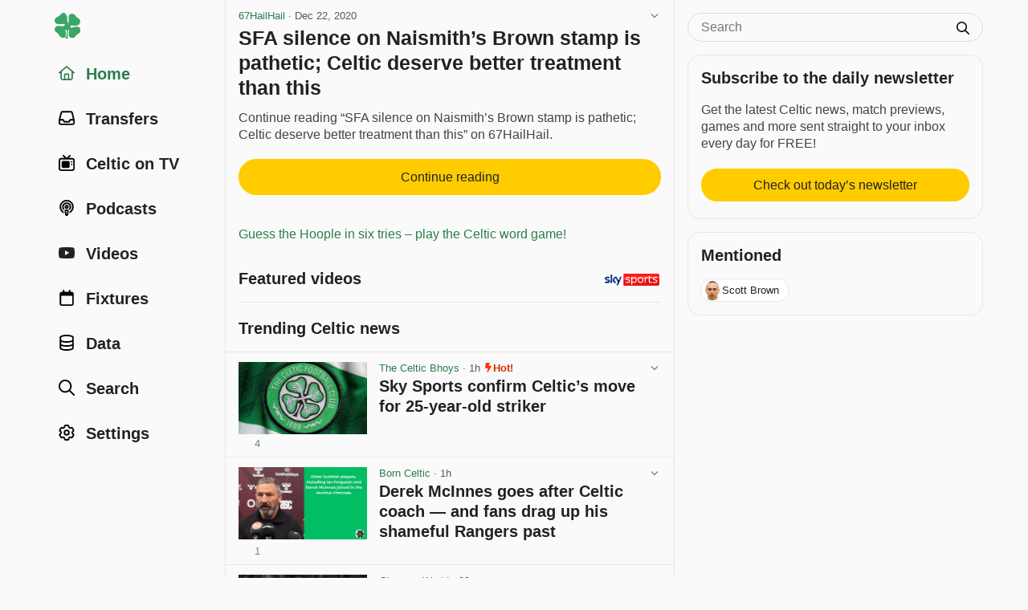

--- FILE ---
content_type: text/html; charset=utf-8
request_url: https://www.celticnewsnow.com/loadnews/?ajaxCall=1&offset=0&args=%7B%22limit%22%3A23%2C%22trending%22%3A1%2C%22min_source_weight%22%3A0%2C%22end_date%22%3A%222026-01-28+10%3A14%3A27%22%2C%22start_date%22%3A%222026-01-27+21%3A59%3A27%22%2C%22exclude%22%3A%5B%22374045%22%5D%7D
body_size: 5626
content:
{"offset":23,"args":{"exclude":["374045"],"trending":1,"start_date":"2026-01-27 21:59:27","end_date":"2026-01-28 10:14:27","offset":"0","origin":null},"posts":[{"id":"688263","slug":"sky-sports-confirm-celtics-move-for-25-year-old-striker","is_ad":0,"bad_link":0,"display_date":"1h","title":"Sky Sports confirm Celtic\u2019s move for 25-year-old striker","excerpt":"Sky Sports have confirmed Celtic\u2019s move for the 25-year-old striker, whose future will be decided later in the week...","excerpt_orig":"Sky Sports have confirmed Celtic's move for the 25-year-old striker, whose future will be decided later in the week.","description":"Sky Sports have confirmed Celtic's move for the 25-year-old striker, whose future will be decided later in the week.","image":"20260128-472-sky-sports-confirm-celtics-move-for-25-year-old-striker-s.jpg","image_m":"20260128-472-sky-sports-confirm-celtics-move-for-25-year-old-striker-m.jpg","image_format":"landscape","upvote_count":4,"downvote_count":0,"source_id":"472","source_status":"active","source_slug":"thecelticbhoys","source_title":"The Celtic Bhoys","source_image":"","source_type":"blog","is_hot":1,"click_count":"1501"},{"id":"688258","slug":"derek-mcinnes-goes-after-celtic-coach-and-fans-drag-up-his-shameful-rangers-past","is_ad":0,"bad_link":0,"display_date":"1h","title":"Derek McInnes goes after Celtic coach \u2014 and fans drag up his shameful Rangers past","excerpt":"Derek McInnes\u2019 swipe at a Celtic coach has quickly backfired, shifting attention away from his comments and back onto his...","excerpt_orig":"Derek McInnes&#x2019; swipe at a Celtic coach has quickly backfired, shifting attention away from his comments and back onto his","description":"Derek McInnes&#x2019; swipe at a Celtic coach has quickly backfired, shifting attention away from his comments and back onto his","image":"20260128-677-derek-mcinnes-goes-after-celtic-coach-and-fans-drag-up-his-s-s.jpg","image_m":"20260128-677-derek-mcinnes-goes-after-celtic-coach-and-fans-drag-up-his-s-m.jpg","image_format":"landscape","upvote_count":1,"downvote_count":0,"source_id":"677","source_status":"active","source_slug":"bornceltic","source_title":"Born Celtic","source_image":"","source_type":"blog","is_hot":0,"click_count":"948"},{"id":"688275","slug":"update-sent-on-celtic-target-as-star-set-to-leave-hoops-dejected-after-key-meeting-takes-place","is_ad":0,"bad_link":0,"display_date":"38m","title":"Update sent on Celtic target as star set to leave Hoops dejected after key meeting takes place","excerpt":"A new report has shed light on Celtic\u2019s chances of signing the experienced star...","excerpt_orig":"A new report has shed light on Celtic\u2019s chances of signing the experienced star.","description":"A new report has shed light on Celtic\u2019s chances of signing the experienced star.","image":"20260128-748-update-sent-on-celtic-target-as-star-set-to-leave-hoops-deje-s.jpg","image_m":"20260128-748-update-sent-on-celtic-target-as-star-set-to-leave-hoops-deje-m.jpg","image_format":"landscape","upvote_count":1,"downvote_count":0,"source_id":"748","source_status":"active","source_slug":"glasgowworld","source_title":"Glasgow World","source_image":"","source_type":"media","is_hot":0,"click_count":"173"},{"id":"688278","slug":"simon-jordans-martin-oneill-celtic-fear","is_ad":0,"bad_link":0,"display_date":"28m","title":"Simon Jordan\u2019s Martin O\u2019Neill Celtic \u2018Fear\u2019","excerpt":"Simon Jordan has never been shy about offering views on Scottish football, but his latest comments on the title race say as much about his assumptions as they do about Celtic. Jordan framed Hearts as a romantic hope while positioning Martin O\u2019Neill\u2019s Celtic as the force that will eventually restore order. That framing deserves scrutiny...","excerpt_orig":"Simon Jordan has never been shy about offering views on Scottish football, but his latest comments on the title race say as much about his assumptions as they do about Celtic. Jordan framed Hearts as a romantic hope while positioning Martin O\u2019Neill\u2019s Celtic as the force that will eventually restore order. That framing deserves scrutiny. &lt;p&gt;","description":"Simon Jordan has never been shy about offering views on Scottish football, but his latest comments on the title race say as much about his assumptions as they do about Celtic. Jordan framed Hearts as a romantic hope while positioning Martin O\u2019Neill\u2019s Celtic as the force that will eventually restore order. That framing deserves scrutiny. &lt;p&gt;","image":"20260128-333-simon-jordans-martin-oneill-celtic-fear-s.jpg","image_m":"20260128-333-simon-jordans-martin-oneill-celtic-fear-m.jpg","image_format":"landscape","upvote_count":1,"downvote_count":0,"source_id":"333","source_status":"active","source_slug":"celtsarehere","source_title":"Celts Are Here","source_image":"","source_type":"blog","is_hot":0,"click_count":"43"},{"id":"688279","slug":"hearts-bullied-celtic-engels-hides-chris-sutton","is_ad":0,"bad_link":0,"display_date":"22m","title":"\u201cHearts bullied Celtic\u201d\u2026\u201cEngels hides,\u201d \u2013 Chris Sutton","excerpt":"Former Celtic striker Chris Sutton has criticised Arne Engels for failing to make enough impact during the Hoops\u2019 2-2 stalemate with Hearts at Tynecastle The midfielder completed the entire match in the capital, even as the visitors were reduced to ten men after Auston Trusty was sent off in the second half...","excerpt_orig":"Former Celtic striker Chris Sutton has criticised Arne Engels for failing to make enough impact during the Hoops\u2019 2-2 stalemate with Hearts at Tynecastle&#8230; The midfielder completed the entire match in the capital, even as the visitors were reduced to ten men after Auston Trusty was sent off in the second half. The display from","description":"Former Celtic striker Chris Sutton has criticised Arne Engels for failing to make enough impact during the Hoops\u2019 2-2 stalemate with Hearts at Tynecastle&#8230; The midfielder completed the entire match in the capital, even as the visitors were reduced to ten men after Auston Trusty was sent off in the second half. The display from","image":"20260128-537-hearts-bullied-celtic-engels-hides-chris-sutton-s.jpg","image_m":"20260128-537-hearts-bullied-celtic-engels-hides-chris-sutton-m.jpg","image_format":"portrait","upvote_count":1,"downvote_count":0,"source_id":"537","source_status":"active","source_slug":"celticstar","source_title":"The Celtic Star","source_image":"","source_type":"blog","is_hot":0,"click_count":"25"},{"id":"688261","slug":"celtic-hit-with-sfa-fine","is_ad":0,"bad_link":0,"display_date":"1h","title":"Celtic Hit With SFA Fine","excerpt":"Celtic\u2019s failed appeal against Auston Trusty\u2019s red card has ended with two outcomes that matter. The defender\u2019s suspension stands, and the club will not get back the \u00a3650 appeal deposit required by the Scottish FA. The SFA\u2019s disciplinary update laid it out clearly. The claim was dismissed...","excerpt_orig":"Celtic\u2019s failed appeal against Auston Trusty\u2019s red card has ended with two outcomes that matter. The defender\u2019s suspension stands, and the club will not get back the \u00a3650 appeal deposit required by the Scottish FA. The SFA\u2019s disciplinary update laid it out clearly. The claim was dismissed. The red card for offence A4, denying the &lt;p&gt;","description":"Celtic\u2019s failed appeal against Auston Trusty\u2019s red card has ended with two outcomes that matter. The defender\u2019s suspension stands, and the club will not get back the \u00a3650 appeal deposit required by the Scottish FA. The SFA\u2019s disciplinary update laid it out clearly. The claim was dismissed. The red card for offence A4, denying the &lt;p&gt;","image":"20260128-333-celtic-hit-with-sfa-fine-s.jpg","image_m":"20260128-333-celtic-hit-with-sfa-fine-m.jpg","image_format":"landscape","upvote_count":1,"downvote_count":0,"source_id":"333","source_status":"active","source_slug":"celtsarehere","source_title":"Celts Are Here","source_image":"","source_type":"blog","is_hot":0,"click_count":"388"},{"id":"688260","slug":"watch-charlie-mulgrew-superbly-pick-apart-celtic-red-card-dogso-rule-steven-mclean-was-bang-on","is_ad":0,"bad_link":0,"display_date":"1h","title":"Watch Charlie Mulgrew superbly pick apart Celtic red card DOGSO rule, Steven McLean was \u2018bang on\u2019","excerpt":"Charlie Mulgrew has had his say on Auston Trusty\u2019s red card at Hearts after the appeal by Celtic to have it overturned was thrown out...","excerpt_orig":"Charlie Mulgrew has had his say on Auston Trusty&#8217;s red card at Hearts after the appeal by Celtic to have it overturned was thrown out.","description":"Charlie Mulgrew has had his say on Auston Trusty&#8217;s red card at Hearts after the appeal by Celtic to have it overturned was thrown out.","image":"20260128-600-watch-charlie-mulgrew-superbly-pick-apart-celtic-red-card-do-s.jpg","image_m":"20260128-600-watch-charlie-mulgrew-superbly-pick-apart-celtic-red-card-do-m.jpg","image_format":"landscape","upvote_count":1,"downvote_count":0,"source_id":"600","source_status":"active","source_slug":"67hailhail","source_title":"67HailHail","source_image":"","source_type":"blog","is_hot":0,"click_count":"361"},{"id":"688269","slug":"kieron-bowie-moves-closer-to-hibs-exit-with-5m-bid-rejected-as-celtic-watch-on","is_ad":0,"bad_link":0,"display_date":"1h","title":"Kieron Bowie moves closer to Hibs exit with \u00a35m bid rejected as Celtic watch on","excerpt":"Celtic\u2019s striker search has been the story of the January transfer window so far...","excerpt_orig":"Celtic&#8217;s striker search has been the story of the January transfer window so far. Martin O&#8217;Neill was made to wait, but the eventual signing of","description":"Celtic&#8217;s striker search has been the story of the January transfer window so far. Martin O&#8217;Neill was made to wait, but the eventual signing of","image":"20260128-600-kieron-bowie-moves-closer-to-hibs-exit-with-5m-bid-rejected--s.jpg","image_m":"20260128-600-kieron-bowie-moves-closer-to-hibs-exit-with-5m-bid-rejected--m.jpg","image_format":"portrait","upvote_count":1,"downvote_count":0,"source_id":"600","source_status":"active","source_slug":"67hailhail","source_title":"67HailHail","source_image":"","source_type":"blog","is_hot":0,"click_count":"199"},{"id":"688274","slug":"very-disappointed-celtic-want-sfa-talks-after-red-card-appeal-dismissed","is_ad":0,"bad_link":0,"display_date":"40m","title":"\u2018Very Disappointed,\u2019 Celtic Want SFA Talks after Red Card Appeal Dismissed","excerpt":"CELTIC will be looking for further discussions with the SFA after the club\u2019s appeal against Auston Trusty\u2019s red card in the 2-2 draw with Hearts on Sunday was dismissed...","excerpt_orig":"CELTIC will be looking for further discussions with the SFA after the club&#8217;s appeal against Auston Trusty&#8217;s red card in the 2-2 draw with Hearts on Sunday was dismissed. The Hoops hierarchy say they are &#8220;very disappointed&#8221; with the decision of an independent panel and the centre-back will now miss the Premiership encounter with Falkirk","description":"CELTIC will be looking for further discussions with the SFA after the club&#8217;s appeal against Auston Trusty&#8217;s red card in the 2-2 draw with Hearts on Sunday was dismissed. The Hoops hierarchy say they are &#8220;very disappointed&#8221; with the decision of an independent panel and the centre-back will now miss the Premiership encounter with Falkirk","image":"20260128-14-very-disappointed-celtic-want-sfa-talks-after-red-card-appea-s.jpg","image_m":"20260128-14-very-disappointed-celtic-want-sfa-talks-after-red-card-appea-m.jpg","image_format":"landscape","upvote_count":1,"downvote_count":0,"source_id":"14","source_status":"active","source_slug":"celticquicknews","source_title":"Celtic Quick News","source_image":"","source_type":"blog","is_hot":0,"click_count":"53"},{"id":"688254","slug":"what-the-sfa-actually-told-celtic-about-red-card-appeal-as-parkhead-club-pay-fine","is_ad":0,"bad_link":0,"display_date":"2h","title":"What the SFA actually told Celtic about red card appeal as Parkhead club pay fine","excerpt":"Celtic\u2019s appeal to have Auston Trusty\u2019s red card at Hearts overturned failed as the SFA threw out the request...","excerpt_orig":"Celtic&#8217;s appeal to have Auston Trusty&#8217;s red card at Hearts overturned failed as the SFA threw out the request. Trusty was red-carded after a VAR","description":"Celtic&#8217;s appeal to have Auston Trusty&#8217;s red card at Hearts overturned failed as the SFA threw out the request. Trusty was red-carded after a VAR","image":"20260128-600-what-the-sfa-actually-told-celtic-about-red-card-appeal-as-p-s.jpg","image_m":"20260128-600-what-the-sfa-actually-told-celtic-about-red-card-appeal-as-p-m.jpg","image_format":"landscape","upvote_count":1,"downvote_count":0,"source_id":"600","source_status":"active","source_slug":"67hailhail","source_title":"67HailHail","source_image":"","source_type":"blog","is_hot":0,"click_count":"772"},{"id":"688246","slug":"im-laughing-to-myself-hysterical-conspiracy-theories-daily-record-columnist-goes-way-ott-in-celtic-attack","is_ad":0,"bad_link":0,"display_date":"3h","title":"\u2018I\u2019m laughing to myself\u2019 \u2018hysterical\u2019 \u2018conspiracy theories\u2019 \u2013 Daily Record columnist goes way OTT in Celtic attack","excerpt":"Ryan Stevenson and the Daily Record are a match made in heaven. Today Celtic will welcome Daily Record reporters to preview the match with Utrecht. They will get to question Martin O\u2019Neill in a separate session specifically for Scotland\u2019s ailing print publishers. The Record will also get access to interview a Celtic player...","excerpt_orig":"Ryan Stevenson and the Daily Record are a match made in heaven. Today Celtic will welcome Daily Record reporters to preview the match with Utrecht. They will get to question Martin O\u2019Neill in a separate session specifically for Scotland\u2019s ailing print publishers. The Record will also get access to interview a Celtic player. The events","description":"Ryan Stevenson and the Daily Record are a match made in heaven. Today Celtic will welcome Daily Record reporters to preview the match with Utrecht. They will get to question Martin O\u2019Neill in a separate session specifically for Scotland\u2019s ailing print publishers. The Record will also get access to interview a Celtic player. The events","image":"20260128-128-im-laughing-to-myself-hysterical-conspiracy-theories-daily-r-s.jpg","image_m":"20260128-128-im-laughing-to-myself-hysterical-conspiracy-theories-daily-r-m.jpg","image_format":"portrait","upvote_count":3,"downvote_count":0,"source_id":"128","source_status":"active","source_slug":"videocelts","source_title":"VideoCelts","source_image":"","source_type":"blog","is_hot":0,"click_count":"672"},{"id":"688273","slug":"talented-celtic-academy-youngster-quietly-seals-spfl-loan-move-and-is-immediately-given-first-start","is_ad":0,"bad_link":0,"display_date":"44m","title":"Talented Celtic Academy youngster quietly seals SPFL loan move and is immediately given first start","excerpt":"Celtic fans will be hoping that the club are hard at work to secure players for Martin O\u2019Neill\u2019s first team to help bolster the title...","excerpt_orig":"Celtic fans will be hoping that the club are hard at work to secure players for Martin O&#8217;Neill&#8217;s first team to help bolster the title","description":"Celtic fans will be hoping that the club are hard at work to secure players for Martin O&#8217;Neill&#8217;s first team to help bolster the title","image":"20260128-600-talented-celtic-academy-youngster-quietly-seals-spfl-loan-mo-s.jpg","image_m":"20260128-600-talented-celtic-academy-youngster-quietly-seals-spfl-loan-mo-m.jpg","image_format":"landscape","upvote_count":1,"downvote_count":0,"source_id":"600","source_status":"active","source_slug":"67hailhail","source_title":"67HailHail","source_image":"","source_type":"blog","is_hot":0,"click_count":"78"},{"id":"688264","slug":"pressure-mounts-on-nicholson-in-last-few-days-of-transfer-window","is_ad":0,"bad_link":0,"display_date":"1h","title":"Pressure mounts on Nicholson in last few days of transfer window","excerpt":"Pressure has once again intensified on Celtic chief executive Michael Nicholson following renewed demands for his resignation as Celtic\u2019s recruitment failings continues to frustrate The Celtic Fans Collective have issued a strongly worded eight-point declaration outlining what it believes are significant shortcomings in the club\u2019s boardroom, sharing the message on X on Monday night...","excerpt_orig":"Pressure has once again intensified on Celtic chief executive Michael Nicholson following renewed demands for his resignation as Celtic&#8217;s recruitment failings continues to frustrate&#8230; The Celtic Fans Collective have issued a strongly worded eight-point declaration outlining what it believes are significant shortcomings in the club\u2019s boardroom, sharing the message on X on Monday night. Relations","description":"Pressure has once again intensified on Celtic chief executive Michael Nicholson following renewed demands for his resignation as Celtic&#8217;s recruitment failings continues to frustrate&#8230; The Celtic Fans Collective have issued a strongly worded eight-point declaration outlining what it believes are significant shortcomings in the club\u2019s boardroom, sharing the message on X on Monday night. Relations","image":"20260128-537-pressure-mounts-on-nicholson-in-last-few-days-of-transfer-wi-s.jpg","image_m":"20260128-537-pressure-mounts-on-nicholson-in-last-few-days-of-transfer-wi-m.jpg","image_format":"landscape","upvote_count":1,"downvote_count":0,"source_id":"537","source_status":"active","source_slug":"celticstar","source_title":"The Celtic Star","source_image":"","source_type":"blog","is_hot":0,"click_count":"162"},{"id":"688266","slug":"photo-of-the-day-paradise-looking-colourful-for-utrecht-visit","is_ad":0,"bad_link":0,"display_date":"1h","title":"Photo of the day: Paradise looking colourful for Utrecht visit","excerpt":"Today\u2019s photo of the day dates all the way back to 2010 and the visit of FC Utrecht in the Europa League qualifying stages. Celtic won the game 2-0 with a dominant display \u2013 the goals came from Efrain Juarez and Samaras in the first half...","excerpt_orig":"Today\u2019s photo of the day dates all the way back to 2010 and the visit of FC Utrecht in the Europa League qualifying stages. Celtic won the game 2-0 with a dominant display &#8211; the goals came from Efrain Juarez and Samaras in the first half. However, the second leg saw the Hoops embarrassed in","description":"Today\u2019s photo of the day dates all the way back to 2010 and the visit of FC Utrecht in the Europa League qualifying stages. Celtic won the game 2-0 with a dominant display &#8211; the goals came from Efrain Juarez and Samaras in the first half. However, the second leg saw the Hoops embarrassed in","image":"20260128-537-photo-of-the-day-paradise-looking-colourful-for-utrecht-visi-s.jpg","image_m":"20260128-537-photo-of-the-day-paradise-looking-colourful-for-utrecht-visi-m.jpg","image_format":"landscape","upvote_count":1,"downvote_count":0,"source_id":"537","source_status":"active","source_slug":"celticstar","source_title":"The Celtic Star","source_image":"","source_type":"blog","is_hot":0,"click_count":"138"},{"id":"688276","slug":"it-probably-will-go-down-to-the-last-couple-of-games-callum-mcgregor","is_ad":0,"bad_link":0,"display_date":"37m","title":"\u201cIt probably will go down to the last couple of games,\u201d Callum McGregor","excerpt":"Celtic captain Callum McGregor has acknowledged that standards must rise significantly if the club are to keep their title hopes alive The Celtic midfielder accepts the team face a challenging scenario as the season moves into its decisive phase...","excerpt_orig":"Celtic captain Callum McGregor has acknowledged that standards must rise significantly if the club are to keep their title hopes alive&#8230; The Celtic midfielder accepts the team face a challenging scenario as the season moves into its decisive phase. A score draw against Hearts at Tynecastle on Sunday has left the reigning champions six points","description":"Celtic captain Callum McGregor has acknowledged that standards must rise significantly if the club are to keep their title hopes alive&#8230; The Celtic midfielder accepts the team face a challenging scenario as the season moves into its decisive phase. A score draw against Hearts at Tynecastle on Sunday has left the reigning champions six points","image":"20260128-537-it-probably-will-go-down-to-the-last-couple-of-games-callum--s.jpg","image_m":"20260128-537-it-probably-will-go-down-to-the-last-couple-of-games-callum--m.jpg","image_format":"landscape","upvote_count":1,"downvote_count":0,"source_id":"537","source_status":"active","source_slug":"celticstar","source_title":"The Celtic Star","source_image":"","source_type":"blog","is_hot":0,"click_count":"21"},{"id":"688250","slug":"celtics-runs-on-a-great-deception-it-did-not-have-to-be-like-this","is_ad":0,"bad_link":0,"display_date":"3h","title":"Celtic\u2019s runs on a great deception. It did not have to be like this.","excerpt":"Last night we turned the guns fully on Michael Nicholson. That was necessary. However, Michael Nicholson is only one problem inside our own house. Beyond him, we face broader enemies and deeper structural failures, and chief among them remains officiating and the continuing disgrace of the SFA...","excerpt_orig":"Last night we turned the guns fully on Michael Nicholson. That was necessary. However, Michael Nicholson is only one problem inside our own house. Beyond him, we face broader enemies and deeper structural failures, and chief among them remains officiating and the continuing disgrace of the SFA. As a result, Celtic now find themselves in","description":"Last night we turned the guns fully on Michael Nicholson. That was necessary. However, Michael Nicholson is only one problem inside our own house. Beyond him, we face broader enemies and deeper structural failures, and chief among them remains officiating and the continuing disgrace of the SFA. As a result, Celtic now find themselves in","image":"20260128-116-celtics-runs-on-a-great-deception-it-did-not-have-to-be-like-s.jpg","image_m":"20260128-116-celtics-runs-on-a-great-deception-it-did-not-have-to-be-like-m.jpg","image_format":"landscape","upvote_count":2,"downvote_count":1,"source_id":"116","source_status":"active","source_slug":"thecelticblog","source_title":"The Celtic Blog","source_image":"","source_type":"blog","is_hot":0,"click_count":"322"},{"id":"688259","slug":"hysterical-celtic-claim-sparks-backlash","is_ad":0,"bad_link":0,"display_date":"1h","title":"\u2018Hysterical\u2019 Celtic Claim Sparks Backlash","excerpt":"Ryan Stevenson did not hold back after Celtic\u2019s 2-2 draw with Hearts at Tynecastle, and his reaction quickly became part of the wider fallout from a game that already had plenty of noise around it...","excerpt_orig":"Ryan Stevenson did not hold back after Celtic\u2019s 2-2 draw with Hearts at Tynecastle, and his reaction quickly became part of the wider fallout from a game that already had plenty of noise around it. The former Hearts midfielder aimed most of his fire at Celtic, supporters, and the way the club responded after the &lt;p&gt;","description":"Ryan Stevenson did not hold back after Celtic\u2019s 2-2 draw with Hearts at Tynecastle, and his reaction quickly became part of the wider fallout from a game that already had plenty of noise around it. The former Hearts midfielder aimed most of his fire at Celtic, supporters, and the way the club responded after the &lt;p&gt;","image":"20260128-333-hysterical-celtic-claim-sparks-backlash-s.jpg","image_m":"20260128-333-hysterical-celtic-claim-sparks-backlash-m.jpg","image_format":"landscape","upvote_count":1,"downvote_count":0,"source_id":"333","source_status":"active","source_slug":"celtsarehere","source_title":"Celts Are Here","source_image":"","source_type":"blog","is_hot":0,"click_count":"170"},{"id":"688255","slug":"gordon-strachan-questions-celtic-title-credentials","is_ad":0,"bad_link":0,"display_date":"2h","title":"Gordon Strachan Questions Celtic Title Credentials","excerpt":"Former Celtic manager Gordon Strachan has offered his view on the Scottish Premiership title race as it stands after 23 games, with Hearts setting the pace. Derek McInnes\u2019 side sit six points clear of Celtic and four ahead of Rangers, putting real pressure on both Glasgow clubs as the season moves on...","excerpt_orig":"Former Celtic manager Gordon Strachan has offered his view on the Scottish Premiership title race as it stands after 23 games, with Hearts setting the pace. Derek McInnes\u2019 side sit six points clear of Celtic and four ahead of Rangers, putting real pressure on both Glasgow clubs as the season moves on. The weekend draw &lt;p&gt;","description":"Former Celtic manager Gordon Strachan has offered his view on the Scottish Premiership title race as it stands after 23 games, with Hearts setting the pace. Derek McInnes\u2019 side sit six points clear of Celtic and four ahead of Rangers, putting real pressure on both Glasgow clubs as the season moves on. The weekend draw &lt;p&gt;","image":"20260128-333-gordon-strachan-questions-celtic-title-credentials-s.jpg","image_m":"20260128-333-gordon-strachan-questions-celtic-title-credentials-m.jpg","image_format":"landscape","upvote_count":2,"downvote_count":0,"source_id":"333","source_status":"active","source_slug":"celtsarehere","source_title":"Celts Are Here","source_image":"","source_type":"blog","is_hot":0,"click_count":"138"},{"id":"688243","slug":"the-two-things-willie-collum-needs-to-sort-out-after-latest-var-controversy","is_ad":0,"bad_link":0,"display_date":"4h","title":"The two things Willie Collum needs to sort out after latest VAR controversy","excerpt":"After yet another VAR controversy was sparked by Auston Trusty\u2019s red card in Celtic\u2019s draw with Hearts, here are two things Willie Collum can do to avoid a repeat...","excerpt_orig":"After yet another VAR controversy was sparked by Auston Trusty's red card in Celtic's draw with Hearts, here are two things Willie Collum can do to avoid a repeat.","description":"After yet another VAR controversy was sparked by Auston Trusty's red card in Celtic's draw with Hearts, here are two things Willie Collum can do to avoid a repeat.","image":"20260128-47-the-two-things-willie-collum-needs-to-sort-out-after-latest--s.jpg","image_m":"20260128-47-the-two-things-willie-collum-needs-to-sort-out-after-latest--m.jpg","image_format":"landscape","upvote_count":1,"downvote_count":0,"source_id":"47","source_status":"active","source_slug":"heraldscotland","source_title":"Herald Scotland","source_image":"","source_type":"media","is_hot":0,"click_count":"321"},{"id":"688265","slug":"closing-the-window-on-our-title-hopes","is_ad":0,"bad_link":0,"display_date":"1h","title":"Closing The Window On Our Title Hopes?","excerpt":"Will 11th hour signings give Celtic hope in the title fight or will the window close with a whimper as Celtic allow the strengthening competition a free run at it? Subscribe now. Join in the LiveStream comments. Be a part of A Celtic World...","excerpt_orig":"Will 11th hour signings give Celtic hope in the title fight or will the window close with a whimper as Celtic allow the strengthening competition a free run at it? Subscribe now. Join in the LiveStream comments. Be a part of A Celtic World.  #celtic #celticfc #celticlive #glasgowceltic #willfriednancy #celticpodcast #celticfc #celticfootballclub #celtictransfers #dermotdesmond #martinoneill","description":"Will 11th hour signings give Celtic hope in the title fight or will the window close with a whimper as Celtic allow the strengthening competition a free run at it? Subscribe now. Join in the LiveStream comments. Be a part of A Celtic World.  #celtic #celticfc #celticlive #glasgowceltic #willfriednancy #celticpodcast #celticfc #celticfootballclub #celtictransfers #dermotdesmond #martinoneill","image":"20260128-743-closing-the-window-on-our-title-hopes-s.jpg","image_m":"20260128-743-closing-the-window-on-our-title-hopes-m.jpg","image_format":"landscape","upvote_count":2,"downvote_count":0,"source_id":"743","source_status":"active","source_slug":"acelticworld","source_title":"A Celtic World","source_image":"","source_type":"video","is_hot":0,"click_count":"24"},{"id":"688251","slug":"stephen-welsh-caught-in-celtic-transfer-limbo","is_ad":0,"bad_link":0,"display_date":"2h","title":"Stephen Welsh Caught In Celtic Transfer Limbo","excerpt":"Stephen Welsh finds himself stuck in the middle of a January window that has left Celtic short of answers at the back and short on time. Recalled earlier this month, his return was not driven by a change in trust or a fresh opportunity...","excerpt_orig":"Stephen Welsh finds himself stuck in the middle of a January window that has left Celtic short of answers at the back and short on time. Recalled earlier this month, his return was not driven by a change in trust or a fresh opportunity. It was about cover, and that distinction now defines his position &lt;p&gt;","description":"Stephen Welsh finds himself stuck in the middle of a January window that has left Celtic short of answers at the back and short on time. Recalled earlier this month, his return was not driven by a change in trust or a fresh opportunity. It was about cover, and that distinction now defines his position &lt;p&gt;","image":"20260128-333-stephen-welsh-caught-in-celtic-transfer-limbo-s.jpg","image_m":"20260128-333-stephen-welsh-caught-in-celtic-transfer-limbo-m.jpg","image_format":"landscape","upvote_count":1,"downvote_count":0,"source_id":"333","source_status":"active","source_slug":"celtsarehere","source_title":"Celts Are Here","source_image":"","source_type":"blog","is_hot":0,"click_count":"178"},{"id":"688271","slug":"were-hungry-for-a-result-that-can-give-us-a-boost-fc-utrecht-skipper","is_ad":0,"bad_link":0,"display_date":"1h","title":"\u201cWe\u2019re hungry for a result that can give us a boost,\u201d FC Utrecht skipper","excerpt":"FC Utrecht skipper Nick Viergever believes their upcoming Europa League clash with Celtic on Thursday could provide a timely chance to reset after a disastrous spell of results The Eredivisie outfit head to Celtic Park already out of the competition, while the Scottish champions only need a victory to secure progression to the knockout playoffs...","excerpt_orig":"FC Utrecht skipper Nick Viergever believes their upcoming Europa League clash with Celtic on Thursday could provide a timely chance to reset after a disastrous spell of results&#8230; The Eredivisie outfit head to Celtic Park already out of the competition, while the Scottish champions only need a victory to secure progression to the knockout playoffs","description":"FC Utrecht skipper Nick Viergever believes their upcoming Europa League clash with Celtic on Thursday could provide a timely chance to reset after a disastrous spell of results&#8230; The Eredivisie outfit head to Celtic Park already out of the competition, while the Scottish champions only need a victory to secure progression to the knockout playoffs","image":"20260128-537-were-hungry-for-a-result-that-can-give-us-a-boost-fc-utrecht-s.jpg","image_m":"20260128-537-were-hungry-for-a-result-that-can-give-us-a-boost-fc-utrecht-m.jpg","image_format":"landscape","upvote_count":1,"downvote_count":0,"source_id":"537","source_status":"active","source_slug":"celticstar","source_title":"The Celtic Star","source_image":"","source_type":"blog","is_hot":0,"click_count":"23"},{"id":"688249","slug":"leeds-united-offered-the-chance-to-sign-ex-celtic-star-this-january-transfer-window-as-hes-made-available","is_ad":0,"bad_link":0,"display_date":"3h","title":"Leeds United \u2018offered the chance\u2019 to sign ex Celtic star this January transfer window as he\u2019s made \u2018available\u2019","excerpt":"Leeds United are one of the clubs said to be keen on the former Celtic star...","excerpt_orig":"Leeds United are one of the clubs said to be keen on the former Celtic star","description":"Leeds United are one of the clubs said to be keen on the former Celtic star","image":"20260128-748-leeds-united-offered-the-chance-to-sign-ex-celtic-star-this--s.jpg","image_m":"20260128-748-leeds-united-offered-the-chance-to-sign-ex-celtic-star-this--m.jpg","image_format":"landscape","upvote_count":0,"downvote_count":0,"source_id":"748","source_status":"active","source_slug":"glasgowworld","source_title":"Glasgow World","source_image":"","source_type":"media","is_hot":0,"click_count":"193"}]}

--- FILE ---
content_type: application/javascript; charset=utf-8
request_url: https://www.celticnewsnow.com/js/common.min.js?v=1.4541
body_size: 2094
content:
window.onblur=function(){var e=document.getElementById("ytvid");e&&e.contentWindow.postMessage('{"event":"command","func":"pauseVideo","args":""}',"*")};const days=["Sun","Mon","Tue","Wed","Thu","Fri","Sat"],months=["January","February","March","April","May","June","July","August","September","October","November","December"];function withLeadingZero(e){return 1==(e=e.toString()).length?"0"+e:e}document.addEventListener("DOMContentLoaded",function(){document.querySelectorAll("[data-datetime]").forEach(function(e){let t=new Date(e.dataset.datetime),n=t.toLocaleString([],{hour:"2-digit",minute:"2-digit",weekday:"short",year:"numeric",month:"short",day:"numeric",timeZoneName:"short"});["BST","GMT"].includes(n.substring(n.length-3))&&(n=t.toLocaleString([],{hour:"2-digit",minute:"2-digit",weekday:"short",year:"numeric",month:"short",day:"numeric"})),e.innerText=n})}),window.addEventListener("load",function(){if(window.innerWidth<768||document.body.classList.contains("podcasts")||document.body.classList.contains("videos")||document.body.classList.contains("player")||document.body.classList.contains("match")||document.body.classList.contains("data"))return;let e=window.innerHeight,t=document.querySelector("#footer");if(!t)return;let n=t.querySelector("#footer-inner");if(!n)return;let a=n.getBoundingClientRect().height,o=n.getBoundingClientRect().width;n.style.width=o+"px";let s="tall";a<=e&&(s="sticky"),n.classList.add(s),window.addEventListener("scroll",function(){a=n.getBoundingClientRect().height;let t="tall";a<=e&&(t="sticky"),n.classList.remove("tall"==t?"sticky":"tall"),n.classList.add(t),(window.pageYOffset||document.documentElement.scrollTop)+e>=a?n.classList.add("fixed"):n.classList.remove("fixed")})});var menutoggle=document.getElementById("menu-toggle");function populatePostOptionsMenu(e){if(e.innerHTML)return;let t=e.dataset.postId||null,n=e.dataset.postUrl||null,a=e.dataset.sourceId||null,o=e.dataset.sourceTitle||null,s=document.createElement("ul");if(e.append(s),n){let r=document.createElement("li");r.innerHTML='<a data-clipboard-text="'+n+'"><i class="fa fa-code"></i> <em>Copy Link</em></a></li>',s.append.liClip;new ClipboardJS(r).on("success",function(e){e.trigger.querySelector("em").innerHTML="Copied!"})}let l=document.createElement("li");l.classList.add("hr"),s.innerHTML&&s.append(l),fetch("/u?"+new URLSearchParams({postId:t,sourceId:a})).then(function(e){return e.json()}).then(function(e){if(e&&e.id){let t=document.createElement("li");t.innerHTML='<a href="/settings/favourites/'+a+'/"><i class="fa fa-star-o"></i> Favourite '+o+"</a>",s.append(t);let n=document.createElement("li");if(n.innerHTML='<a href="/settings/blocked/'+a+'/"><i class="fa fa-ban"></i> Block '+o+"</a>",s.append(n),e.admin){s.append(l);let r=document.createElement("li");r.innerHTML='<a href="'+e.editPostUrl+'"><i class="fa fa-pencil"></i> Edit Post</a>',s.append(r);let c=document.createElement("li");c.innerHTML='<a href="'+e.scrapeImageUrl+'"><i class="fa fa-pencil"></i> Scrape Image</a>',s.append(c);let d=document.createElement("li");d.innerHTML='<a href="'+e.editSourceUrl+'"><i class="fa fa-pencil"></i> Edit Source</a>',s.append(d)}}else{let u=document.createElement("li");u.innerHTML='<a href="/signin/">Sign in to customise your account</a>',s.append(u)}})}function postOptionsInit(){document.querySelectorAll(".sh-options").forEach(function(e){e.classList.contains("ready")||(e.addEventListener("click",function(t){let n=e.closest(".options").querySelector(".article-settings");populatePostOptionsMenu(n),n.open?n.close():n.show()}),e.classList.add("ready"))})}function shareTogglesInit(){for(var e=document.getElementsByClassName("share-toggle"),t=0;t<e.length;t++)e[t].querySelector("a,button").addEventListener("click",function(e){var t=this.closest(".share-buttons");t.classList.contains("open")?t.classList.remove("open"):t.classList.add("open"),e.preventDefault(),e.stopPropagation()})}function shareButtonsInit(){for(var e=document.querySelectorAll(".share-button a,.share-button button"),t=0;t<e.length;t++){let n=e[t].getAttribute("data-href");e[t].addEventListener("click",function(e){e.preventDefault(),window.open(n,"_blank").focus()})}}function votesInit(){document.querySelectorAll("button.vote").forEach(function(e){e.classList.remove("vote"),e.addEventListener("click",function(t){t.preventDefault(),t.stopPropagation();var n=e.closest(".post-id").id,a=String(e.closest("li").classList);if(a.match(/upvote/g))var o="upvote";if(a.match(/downvote/g))var o="downvote";var s=e.parentNode.querySelector(".vote-count"),r=parseInt(e.parentNode.querySelector(".vote-count").innerHTML)||0,l=new XMLHttpRequest;l.onreadystatechange=function(){if(4==l.readyState&&200==l.status){var e=l.responseText;"added"==e?(newCount=r+1,s.innerHTML=newCount):"deleted"==e&&((newCount=r-1)<0&&(newCount=0),s.innerHTML=newCount)}},l.open("POST","/vote/",!0),l.setRequestHeader("Content-type","application/x-www-form-urlencoded"),l.send("p="+n+"&a="+o)})})}function votesSigninInit(){document.querySelectorAll("button.vote").forEach(function(e){e.addEventListener("click",function(t){t.preventDefault(),t.stopPropagation();let n=e.closest("li").querySelector(".vote-signin-tip");n||((n=document.createElement("div")).classList.add("vote-signin-tip"),window.CNN_app?n.innerHTML="<span>Sign in to "+e.title+"</span>":n.innerHTML='<a href="/signin">Sign in to '+e.title+"</a>",e.parentElement.append(n)),n.classList.contains("show")?n.classList.remove("show"):n.classList.add("show")})})}function externalLinksInit(){for(var e=document.getElementsByClassName("external"),t=0;t<e.length;t++)e[t].getAttribute("data-href")&&(e[t].setAttribute("href",e[t].getAttribute("data-href")),e[t].removeAttribute("data-href"))}menutoggle&&menutoggle.addEventListener("click",function(e){var t=document.getElementById("nav");t.classList.contains("show")?t.classList.remove("show"):t.classList.add("show")},!1);for(var clickableWraps=document.getElementsByClassName("clickable-wrap"),i=0;i<clickableWraps.length;i++)clickableWraps[i].addEventListener("click",function(e){var t=this.querySelector("a").href;t&&(window.location.href=t)},!1);function youtubeVideosInit(){for(var e=document.getElementsByClassName("live-video"),t=0;t<e.length;t++)e[t].addEventListener("click",function(e){this.querySelector(".youtube-icon").style.display="none",this.querySelector("img").style.display="none";var t=this.querySelector("iframe");t.getAttribute("data-src")&&(t.setAttribute("src",t.getAttribute("data-src")),t.removeAttribute("data-src")),t.classList.remove("hidden"),e.preventDefault(),e.stopPropagation()})}function getMobileOperatingSystem(){var e=navigator.userAgent||navigator.vendor||window.opera;if(/windows phone/i.test(e))var t="windows-phone",n="Windows Phone";if(/android/i.test(e))var t="android",n="Android";if(/iPad|iPhone|iPod/.test(e)&&!window.MSStream){if(/iPad/.test(e)&&!window.MSStream)var t="ipad";if(/iPhone/.test(e)&&!window.MSStream)var t="iphone";if(/iPod/.test(e)&&!window.MSStream)var t="ipod";var n="iOS"}if(n){var a=new XMLHttpRequest;return a.onreadystatechange=function(){4==a.readyState&&200==a.status&&a.responseText},a.open("POST","/os/",!0),a.setRequestHeader("Content-type","application/x-www-form-urlencoded"),a.send("os="+n+"&device="+t),{os:n,device:t}}return"unknown"}function scrollNav(){let e=document.querySelector(".scroll-nav-inner"),t=document.querySelector(".scroll-nav-inner ul li.active");e&&t&&(t.getBoundingClientRect().right<e.offsetWidth||t.scrollIntoView({behavior:"smooth",block:"center",inline:"center"}))}document.addEventListener("DOMContentLoaded",function(){scrollNav()});

--- FILE ---
content_type: image/svg+xml
request_url: https://www.celticnewsnow.com/img/bolt-solid.svg
body_size: -122
content:
<svg width="321" height="512" xmlns="http://www.w3.org/2000/svg"><path d="M297 160H181.6l42.6-129.8C228.2 15 216.7 0 201 0H57C45 0 34.8 8.9 33.2 20.8l-32 240C-.7 275.2 10.5 288 25 288h118.7L97.6 482.5c-3.6 15.2 8 29.5 23.3 29.5 8.4 0 16.4-4.4 20.8-12l176-304c9.3-15.9-2.2-36-20.7-36z" fill="#F30" fill-rule="nonzero"/></svg>

--- FILE ---
content_type: image/svg+xml
request_url: https://www.celticnewsnow.com/img/Sky_Sports_logo_2020.svg
body_size: 2088
content:
<?xml version="1.0"?>
<svg xmlns="http://www.w3.org/2000/svg" xmlns:xlink="http://www.w3.org/1999/xlink" x="0px" y="0px" viewBox="0 0 2342.5 500"
	 enable-background="new 0 0 2342.5 500" xml:space="preserve">
<g transform="translate(200.000000, 450.000000)">
	<g transform="translate(200.000000, 450.000000)">
		
			<linearGradient id="Sky_x5F_Logo_1_" gradientUnits="userSpaceOnUse" x1="-1151.917" y1="-775.0185" x2="-1151.917" y2="-779.8729" gradientTransform="matrix(149.68 0 0 -91.1576 172382.2188 -71520.0469)">
			<stop  offset="0" style="stop-color:#002A91"/>
			<stop  offset="0.8" style="stop-color:#002672"/>
		</linearGradient>
		<path id="Sky_x5F_Logo_2_" fill="url(#Sky_x5F_Logo_1_)" d="M101.6-435.8c5.9,2.9,18,6.7,33.5,7.1c26.4,0.4,40.6-9.6,51-32.9
			l140.6-311.7c-5.9-2.9-18.8-6.7-29.3-6.7c-18-0.4-42.2,3.3-57.7,40L194-633.3l-89.1-144.6c-5.9-1.7-20.1-4.2-30.1-4.2
			c-31.8,0-49.4,11.7-67.3,31.2l-87,94.2l69.9,109.2c13,20,29.7,30,57.3,30c18,0,33-4.2,40.2-7.5L3.7-650.4l59.4-62.9L161-560.8
			L101.6-435.8z M-82.9-553.8c0,22.9-9.2,36.2-54.4,36.2c-5.9,0-11.3-0.4-16.3-1.2v-305c0-23.3,7.9-47.5,53.5-47.5
			c5.9,0,11.7,0.4,17.2,1.7V-553.8z M-176.2-600c0,42.9-28,74.2-85.3,80.4c-41.4,4.6-101.6-0.8-130.1-4.2c-0.8-4.6-1.7-10.4-1.7-15
			c0-37.5,20.1-45.8,39.3-45.8c19.7,0,51,3.3,74.5,3.3c25.5,0,33.5-8.8,33.5-16.7c0-10.8-10-15-30.1-19.2l-54.4-10.4
			c-45.2-8.3-69.4-39.6-69.4-72.5c0-40,28.4-73.8,84.5-79.6c42.2-4.6,94.1,0.4,122.6,4.2c0.8,4.6,1.7,9.6,1.7,14.6
			c0,37.5-19.7,45.4-38.9,45.4c-14.6,0-37.2-2.5-63.6-2.5c-26.4,0-37.2,7.1-37.2,16.2c0,9.6,10.5,13.3,27.2,16.2l51.9,9.6
			C-199.2-667.1-176.2-637.1-176.2-600z"/>
		
			<linearGradient id="s25_2_" gradientUnits="userSpaceOnUse" x1="-1151.793" y1="-784.9152" x2="-1151.9689" y2="-782.9796" gradientTransform="matrix(149.68 0 0 -57.7658 172382.2188 -45995.1445)">
			<stop  offset="0" style="stop-color:#FFFFFF"/>
			<stop  offset="1" style="stop-color:#FFFFFF;stop-opacity:0.25"/>
		</linearGradient>
		<path id="s25_1_" opacity="0.25" fill="url(#s25_2_)" d="M326.6-773.3l-51.5,114.2
			c-1.7,2.9-7.1,12.9-21.3,13.3c-3.3,0-46.9,1.7-46.9,1.7c-8.4,0.4-11.3,8.3-11.3,8.3l0,0L240-740c15.5-36.7,39.7-40.4,57.7-40
			C307.8-780,320.7-776.7,326.6-773.3z M191.9-637.1l-87-140.8c-5.9-1.7-20.1-4.2-30.1-4.2c-31.8,0-49.4,11.7-67.3,31.2l-87,94.2
			l7.1,10.8c2.9,4.2,8.8,10.8,20.5,10.4c4.2,0,46-1.7,49.4-1.7c10.9-0.4,17.6,4.2,21.8,9.6l0,0L3.7-650.8l59.4-62.9l40.2,62.5l0,0
			c7.1,9.6,18,9.6,20.5,9.6c2.1,0,54.4-2.1,56.9-2.1C184.4-643.8,188.6-641.7,191.9-637.1z M-100.1-871.2
			c-45.6,0-53.1,24.2-53.1,47.5v209.2c0-8.3,6.7-17.1,17.2-17.5c7.5-0.4,28.9-0.8,35.1-1.2c7.1-0.4,17.6-5,18-17.9v-218.3
			C-88.4-870.4-94.2-871.2-100.1-871.2z M-252.3-676.7l-51.9-9.6c-16.7-2.9-27.2-6.7-27.2-16.2c0-8.8,10.9-16.2,37.2-16.2
			c25.9,0,48.9,2.5,63.6,2.5c19.2,0,38.9-7.9,38.9-45.4c0-5-0.4-9.6-1.7-14.6c-28.4-3.3-79.9-8.8-122.6-4.2
			C-371.6-773.8-400-740-400-700c0,20.4,9.2,40.4,27.6,54.6c13.8,8.8,27.6,12.5,41.8,15c11.7,2.1,38.1,3.8,58.1,2.9
			c6.3-0.4,51.9-1.7,61.9-2.1c23-0.8,36,18.7,34.3,38.7c0-0.4,0-0.4,0-0.8c0,0,0,0,0-0.4c0.4-2.5,0.4-5,0.4-7.9
			C-176.2-637.1-199.2-667.1-252.3-676.7z"/>
		
			<linearGradient id="Plinth_1_" gradientUnits="userSpaceOnUse" x1="-1152.5916" y1="-773.577" x2="-1152.5916" y2="-778.4313" gradientTransform="matrix(317.3698 0 0 -103 366969.9688 -80578.4219)">
			<stop  offset="0.4" style="stop-color:#FF0000"/>
			<stop  offset="1" style="stop-color:#D42321"/>
		</linearGradient>
		<path id="Plinth_2_" fill="url(#Plinth_1_)" d="M1908.6-900H435.4c-18.4,0-33.5,15-33.5,33.3v433.3c0,18.3,15.1,33.3,33.5,33.3
			h1473.7c18.4,0,33.5-15,33.5-33.3v-433.3C1942.1-885,1927-900,1908.6-900z"/>
		
			<linearGradient id="p40_2_" gradientUnits="userSpaceOnUse" x1="-1152.2725" y1="-785.3414" x2="-1152.7852" y2="-782.7387" gradientTransform="matrix(317.3698 0 0 -56.4783 366969.9688 -45016.8945)">
			<stop  offset="0" style="stop-color:#FFFFFF"/>
			<stop  offset="1" style="stop-color:#FFFFFF;stop-opacity:0.25"/>
		</linearGradient>
		<path id="p40_1_" opacity="0.4" fill="url(#p40_2_)" d="M425.7-652.1c0,0,1.3,0,3.3,0
			c99.1-3.3,1488.3-51.7,1488.3-51.7c12.5-0.4,25.1-9.6,25.1-25.4v-137.5c0-18.3-15.1-33.3-33.5-33.3H435.4
			c-18.4,0-33.5,15-33.5,33.3v240.8C401.9-628.8,402.3-649.6,425.7-652.1z"/>
		<g id="Group_1_" transform="translate(184.407107, 16.308333)">
			<path fill="#FFFFFF" d="M313.7-557.1c-2.9-20.4,3.3-31.2,15.5-31.2c11.3,0,38.9,12.1,77.4,12.1c40.6,0,55.6-14.2,55.6-32.9
				c0-13.3-5.9-25-42.2-35l-41.8-11.2c-46.4-12.1-64.4-35.4-64.4-63.8c0-35.4,28-66.7,91.6-66.7c28.4,0,64,6.2,85.8,14.6
				c3.8,20-2.5,30.8-14.6,30.8c-10.9,0-35.6-10.4-70.3-10.4c-37.6,0-51.5,12.9-51.5,29.6c0,11.7,5.4,22.5,38.9,32.1l42.7,11.7
				c47.7,13.3,66.9,35.4,66.9,66.7c0,36.7-28.4,69.6-97.5,69.6C374.8-540.9,336.7-548.4,313.7-557.1z"/>
			<path id="Shape_1_" fill="#FFFFFF" d="M787.6-663.4c0,77.1-54.4,122.5-113.8,122.5c-35.6,0-64.4-16.7-82-40.4v99.2
				c0,9.2-5.4,15.4-21.3,15.4c-7.9,0-15.5-0.8-19.2-2.1v-312.5c3.8-0.8,11.3-2.1,19.2-2.1c15.9,0,21.3,5.8,21.3,15.4v22.5
				c17.2-23.8,46.4-40.4,82-40.4C733.3-785.9,787.6-740.1,787.6-663.4z M746.7-663.4c0-51.7-34.3-87.1-80.7-87.1
				c-31.4,0-60.7,18.3-74,44.6v85c13.4,26.7,42.2,44.6,74,44.6C712.3-576.3,746.7-611.7,746.7-663.4z"/>
			<path fill="#FFFFFF" d="M826.5-663.4c0-70,51.9-122.1,121.3-122.1c69.9,0,121.7,52.1,121.7,122.1c0,69.6-51.9,122.5-121.7,122.5
				C878.4-540.9,826.5-593.8,826.5-663.4z M1028.6-663.4c0-54.2-36.4-87.1-80.7-87.1c-43.9,0-80.3,32.9-80.3,87.1
				c0,53.3,36.4,87.5,80.3,87.5C992.2-576.3,1028.6-610.1,1028.6-663.4z"/>
			<path fill="#FFFFFF" d="M1265.8-763.8c0,16.2-6.7,19.6-23.8,19.6c-33.9,0-62.7,15.8-80.3,52.5v132.9c0,10-5.4,15.4-21.8,15.4
				c-6.7,0-14.6-0.8-18.8-2.1v-235.8c3.8-0.8,11.7-2.1,18.8-2.1c16.3,0,21.8,5.8,21.8,15.4v32.9c23-35,58.1-52.5,102.1-46.7
				C1264.1-778.4,1265.8-770.9,1265.8-763.8z"/>
			<path fill="#FFFFFF" d="M1443.1-557.1c-20.5,10-44.3,16.2-68.2,16.2c-46.9,0-74.9-27.5-74.9-73.3v-202.5
				c0-10.4,5.9-17.1,21.8-17.1c6.7,0,14.6,1.7,18.8,2.5v51.2h92c0.4,3.3,1.7,10.4,1.7,16.2c0,14.2-5.9,19.2-14.6,19.2h-78.6v127.9
				c0,27.5,13,40.8,38.9,40.8c23.8,0,36.8-10.4,48.1-10.4S1445.6-576.7,1443.1-557.1z"/>
			<path fill="#FFFFFF" d="M1471.2-557.1c-2.9-20.4,3.3-31.2,15.5-31.2c11.3,0,38.9,12.1,77.4,12.1c40.6,0,55.6-14.2,55.6-32.9
				c0-13.3-5.9-25-42.2-35l-41.8-11.2c-46.4-12.1-64.4-35.4-64.4-63.8c0-35.4,28-66.7,91.6-66.7c28.4,0,64,6.2,85.8,14.6
				c3.8,20-2.5,30.8-14.6,30.8c-10.9,0-35.6-10.4-70.3-10.4c-37.6,0-51.5,12.9-51.5,29.6c0,11.7,5.4,22.5,38.9,32.1l42.7,11.7
				c47.7,13.3,66.9,35.4,66.9,66.7c0,36.7-28.4,69.6-97.5,69.6C1532.2-540.9,1494.2-548.4,1471.2-557.1z"/>
		</g>
	</g>
</g>
</svg>
